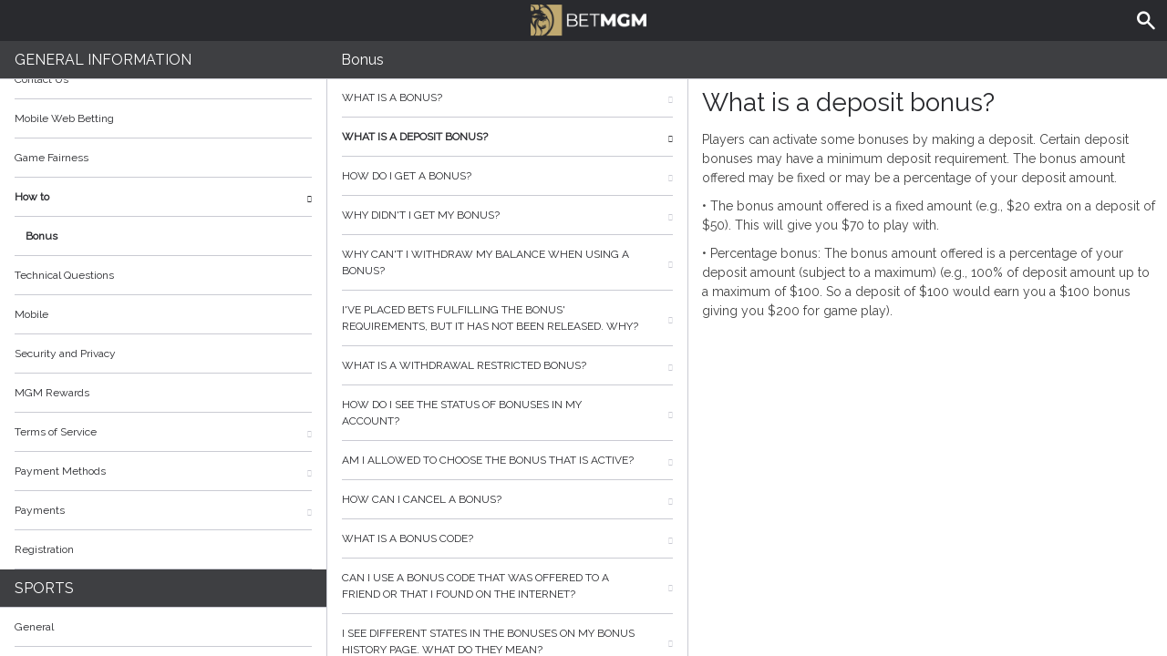

--- FILE ---
content_type: text/html; charset=utf-8
request_url: https://help.nj.betmgm.com/en/general-information/howto/bonus/deposit-bonus
body_size: 4726
content:


<!DOCTYPE html>
<!--[if lt IE 9]>      <html class="preload no-js oldie" data-srvid="149.131.90"> <![endif]-->
<!--[if gt IE 8]><!-->
<html class="preload no-js" data-srvid="149.131.90">
<!--<![endif]-->
<head>
    <title>Help - General Information - What is a deposit bonus?</title>
    <!--[if lt IE 9]><script src="/HelpV3/Web/scripts/modernizr.js"></script><![endif]-->
    <meta http-equiv="content-type" content="text/html; charset=UTF-8">
<meta content="width=device-width, initial-scale=1.0, minimum-scale=1.0, maximum-scale=1.0, user-scalable=no" name="viewport">
<link rel="apple-touch-icon" sizes="180x180" href="-/media/BC3F0923829444F6A2CD4DE42411005B.ashx">
<link rel="icon" type="image/png" sizes="32x32" href="-/media/1EC3544F0A4F428DBFBFE39334B57FE0.ashx">
<link rel="icon" type="image/png" sizes="16x16" href="-/media/DFA28C2D004F4A669DBE1F51DA3C94F5.ashx">
<link rel="shortcut icon" href="-/media/C02BC46C473F4587B3D9A856E178E497.ashx">
<meta name="format-detection" content="telephone=no">
<meta content="noindex, nofollow" name="robots">
<link href="https://scmedia.nj.betmgm.com/$-$/4ac08484b3dc482cbeb5f6a9d25f1d57.css" rel="stylesheet" type="text/css" />

    <link href="https://fonts.googleapis.com/css?family=Roboto+Condensed:400,700&subset=latin,greek,cyrillic" rel="stylesheet" type="text/css">
    
    <!--[if gt IE 8]>
    <style type="text/css">
        #m-navigation #option-list li {
            display: inline-block\0;
            width: 33%\0;
        }
    </style>
    <!--<![endif]-->
</head>
<body class="cf active-content">

    <header class="header">
        <div class="regulatory-header">
            
        </div>
        <menu role="menubar" class="navigation-menu top-menu cf">
            <nav class="menu-left">
                <a href="#" class="theme-help-menu"></a>
            </nav>
                <div id="search-icon">
                    <span class="theme-search">
                    </span>
                </div>
            <h2>
                <a href="http://help.nj.betmgm.com/en/general-information/howto/bonus/deposit-bonus"><img src="https://scmedia.nj.betmgm.com/$-$/3dc36dc89afe40a3a0de7e7398bc419f.png" alt="betmgm-brand-logo" width="155" height="43" /><span></span></a>
            </h2>
            <nav class="menu-right">
                <a href="#" class="theme-close-i"></a>
            </nav>
        </menu>
    </header>



        <form id="search-form" onkeypress="return event.keyCode != 13;">
            <div class="search-bar">
                <div class="overlay"></div>

                <div class="search-fields">
                    <input id="searchInput" autofocus type="text" placeholder="Search help topics" data-lang="en" data-virtual-lang="" />
                </div>

                <div class="search-results">
                    <ul class="search-result-list" id="searchresultlist"></ul>

                    <div class="toggle-collapsible">
                        <div class="theme-toggle-button" id="searchResultToggle"></div>
                    </div>
                </div>
            </div>
        </form>

    <menu role="menu" class="navigation-menu sub-menu" style="display: block">
        <nav class="menu-left">
            <a href="#" class="theme-left" id="innerBack" data-depth="1"></a>
        </nav>
        <header>
            <h2>Bonus</h2>
        </header>
    </menu>
        <nav role="navigation" class="navigation main-navigation" style="display: block;">
            



    <div class="nav-list">
            <h2>
                <a href="/en/general-information">
                    General Information
                </a>
            </h2>
            <ul>
                    <li class="toggle">
                        <a href="/en/general-information/account-consolidation">Multi-State Account</a>

                    </li>
                    <li class="toggle">
                        <a href="/en/general-information/account">Account<span class='theme-down'></span></a>

                            <ul>
                                    <li >
                                        <a href="/en/general-information/account/general">General</a>
                                    </li>
                                    <li >
                                        <a href="/en/general-information/poker-hand-history">Poker Hand History</a>
                                    </li>
                                    <li >
                                        <a href="/en/general-information/messaging-notification">Messaging Notification</a>
                                    </li>
                                    <li >
                                        <a href="/en/general-information/account/geolocation">Geolocation</a>
                                    </li>
                                    <li >
                                        <a href="/en/general-information/account/transaction-history">Transaction History</a>
                                    </li>
                                    <li >
                                        <a href="/en/general-information/account/account-verification">Account Verification</a>
                                    </li>
                                    <li >
                                        <a href="/en/general-information/account/loyalty">Rewards Store & Prizes</a>
                                    </li>
                                    <li >
                                        <a href="/en/general-information/account/closing-opening">Account Closure and Reactivation</a>
                                    </li>
                                    <li >
                                        <a href="/en/general-information/account/personal-data">Personal data</a>
                                    </li>
                                    <li >
                                        <a href="/en/general-information/account/promotions-bonuses">Promotions/Bonuses</a>
                                    </li>
                                    <li >
                                        <a href="/en/general-information/account/login">Login </a>
                                    </li>
                            </ul>
                    </li>
                    <li class="toggle">
                        <a href="/en/general-information/tax-forms">Tax Forms & Communication<span class='theme-down'></span></a>

                            <ul>
                                    <li >
                                        <a href="/en/general-information/tax-forms/general">Tax Forms & Communication</a>
                                    </li>
                            </ul>
                    </li>
                    <li class="toggle">
                        <a href="/en/general-information/general">Contact Us</a>

                    </li>
                    <li class="toggle">
                        <a href="/en/general-information/mobile-web-betting">Mobile Web Betting</a>

                    </li>
                    <li class="toggle">
                        <a href="/en/general-information/game-fairness">Game Fairness</a>

                    </li>
                    <li class="toggle">
                        <a href="/en/general-information/howto">How to<span class='theme-down'></span></a>

                            <ul>
                                    <li >
                                        <a href="/en/general-information/howto/bonus">Bonus</a>
                                    </li>
                                    <li >
                                        <a href="/en/general-information/howto/technical-issues">Technical Questions</a>
                                    </li>
                            </ul>
                    </li>
                    <li class="toggle">
                        <a href="/en/general-information/mobile">Mobile</a>

                    </li>
                    <li class="toggle">
                        <a href="/en/general-information/security">Security and Privacy</a>

                    </li>
                    <li class="toggle">
                        <a href="/en/general-information/betmgm-rewards">MGM Rewards</a>

                    </li>
                    <li class="toggle">
                        <a href="/en/general-information/legal-matters">Terms of Service<span class='theme-down'></span></a>

                            <ul>
                                    <li >
                                        <a href="/en/general-information/legal-matters/general-terms-and-conditions">General Terms of Service</a>
                                    </li>
                            </ul>
                    </li>
                    <li class="toggle">
                        <a href="/en/general-information/payments/payment-methods">Payment Methods<span class='theme-down'></span></a>

                            <ul>
                                    <li >
                                        <a href="/en/general-information/payments/payment-methods/venmo">Venmo</a>
                                    </li>
                                    <li >
                                        <a href="/en/general-information/payments/payment-methods/amex">AMEX</a>
                                    </li>
                                    <li >
                                        <a href="/en/general-information/payments/payment-methods/borgatacage">Borgata Cage</a>
                                    </li>
                                    <li >
                                        <a href="/en/general-information/payments/payment-methods/mastercard">Mastercard </a>
                                    </li>
                                    <li >
                                        <a href="/en/general-information/payments/payment-methods/mgm-rewards"><style>h2, .main-navigation .nav-list li a{text-transform:inherit !important;}</style>MGM Rewards Mastercard </a>
                                    </li>
                                    <li >
                                        <a href="/en/general-information/payments/payment-methods/paynearme">PayNearMe</a>
                                    </li>
                                    <li >
                                        <a href="/en/general-information/payments/payment-methods/checkbymail">Check by Mail</a>
                                    </li>
                                    <li >
                                        <a href="/en/general-information/payments/payment-methods/paypal">PayPal </a>
                                    </li>
                                    <li >
                                        <a href="/en/general-information/payments/payment-methods/betmgmplayplus">BetMGM Play Plus</a>
                                    </li>
                                    <li >
                                        <a href="/en/general-information/payments/payment-methods/tappp">TAPPP</a>
                                    </li>
                                    <li >
                                        <a href="/en/general-information/payments/payment-methods/vip-preferred-program">VIP Preferred Program</a>
                                    </li>
                                    <li >
                                        <a href="/en/general-information/payments/payment-methods/bank-wire-transfer">Bank Wire Transfer </a>
                                    </li>
                                    <li >
                                        <a href="/en/general-information/payments/payment-methods/applepay">Apple Pay</a>
                                    </li>
                                    <li >
                                        <a href="/en/general-information/payments/payment-methods/visa">Visa</a>
                                    </li>
                                    <li >
                                        <a href="/en/general-information/payments/payment-methods/cards-us">Cards</a>
                                    </li>
                                    <li >
                                        <a href="/en/general-information/payments/payment-methods/discover">Discover Card</a>
                                    </li>
                                    <li >
                                        <a href="/en/general-information/payments/payment-methods/instant_bank_transfer">Instant Bank Transfer</a>
                                    </li>
                                    <li >
                                        <a href="/en/general-information/payments/payment-methods/gameon">GAMEON CARD</a>
                                    </li>
                                    <li >
                                        <a href="/en/general-information/payments/payment-methods/paywithmybank">online banking</a>
                                    </li>
                            </ul>
                    </li>
                    <li class="toggle">
                        <a href="/en/general-information/payments">Payments <span class='theme-down'></span></a>

                            <ul>
                                    <li >
                                        <a href="/en/general-information/payments/general">General</a>
                                    </li>
                                    <li >
                                        <a href="/en/general-information/payments/withdrawal">Withdrawal</a>
                                    </li>
                                    <li >
                                        <a href="/en/general-information/payments/deposit-limits">Deposit Limits</a>
                                    </li>
                                    <li >
                                        <a href="/en/general-information/payments/inpayment-outpayment">Payments FAQs</a>
                                    </li>
                            </ul>
                    </li>
                    <li class="toggle">
                        <a href="/en/general-information/registration">Registration</a>

                    </li>
            </ul>
            <h2>
                <a href="/en/sports-help">
                    Sports
                </a>
            </h2>
            <ul>
                    <li class="toggle">
                        <a href="/en/sports-help/general">General</a>

                    </li>
                    <li class="toggle">
                        <a href="/en/sports-help/sports-house-rules">Sports House Rules </a>

                    </li>
            </ul>
            <h2>
                <a href="/en/poker-help">
                    Poker
                </a>
            </h2>
            <ul>
                    <li class="toggle">
                        <a href="/en/poker-help/types-of-games">Types of Game</a>

                    </li>
                    <li class="toggle">
                        <a href="/en/poker-help/etiquette">Etiquette</a>

                    </li>
                    <li class="toggle">
                        <a href="/en/poker-help/favorites">Favorites</a>

                    </li>
                    <li class="toggle">
                        <a href="/en/poker-help/profile">Profile </a>

                    </li>
                    <li class="toggle">
                        <a href="/en/poker-help/quickseat">Quick Seat</a>

                    </li>
                    <li class="toggle">
                        <a href="/en/poker-help/faq">Frequently Asked Questions (FAQ)<span class='theme-down'></span></a>

                            <ul>
                                    <li >
                                        <a href="/en/poker-help/faq/top-questions">Top questions</a>
                                    </li>
                            </ul>
                    </li>
                    <li class="toggle">
                        <a href="/en/poker-help/game-rules">Game rules</a>

                    </li>
                    <li class="toggle">
                        <a href="/en/poker-help/rake-schedule">Rake and Tournament Fees </a>

                    </li>
                    <li class="toggle">
                        <a href="/en/poker-help/general">General</a>

                    </li>
                    <li class="toggle">
                        <a href="/en/poker-help/pokerclients">Poker Clients<span class='theme-down'></span></a>

                            <ul>
                                    <li >
                                        <a href="/en/poker-help/game-rules/faq/alerts">Alerts</a>
                                    </li>
                                    <li >
                                        <a href="/en/poker-help/game-rules/faq/disconnections">Disconnections</a>
                                    </li>
                                    <li >
                                        <a href="/en/poker-help/game-rules/faq/download-installation">Download and Installation</a>
                                    </li>
                                    <li >
                                        <a href="/en/poker-help/game-rules/faq/hand-history">Hand History</a>
                                    </li>
                            </ul>
                    </li>
                    <li class="toggle">
                        <a href="/en/poker-help/faq/lobby">Lobby<span class='theme-down'></span></a>

                            <ul>
                                    <li >
                                        <a href="/en/poker-help/faq/lobby/general">General</a>
                                    </li>
                                    <li >
                                        <a href="/en/poker-help/game-rules/lobby/filtering">Filtering</a>
                                    </li>
                                    <li >
                                        <a href="/en/poker-help/game-rules/faq/lobby/my-tournaments">My Tournaments</a>
                                    </li>
                                    <li >
                                        <a href="/en/poker-help/game-rules/faq/lobby/opening-tables">Opening Tables</a>
                                    </li>
                                    <li >
                                        <a href="/en/poker-help/game-rules/faq/lobby/resizing-columns">Resizing Columns/Selection</a>
                                    </li>
                                    <li >
                                        <a href="/en/poker-help/game-rules/faq/lobby/sorting">Sorting</a>
                                    </li>
                                    <li >
                                        <a href="/en/poker-help/game-rules/faq/lobby/tournaments">Tournaments</a>
                                    </li>
                                    <li >
                                        <a href="/en/poker-help/game-rules/faq/lobby/waitlist">Waitlist</a>
                                    </li>
                            </ul>
                    </li>
                    <li class="toggle">
                        <a href="/en/poker-help/pokertable">Poker Table<span class='theme-down'></span></a>

                            <ul>
                                    <li >
                                        <a href="/en/poker-help/poker-table/general">Table</a>
                                    </li>
                                    <li >
                                        <a href="/en/poker-help/game-rules/faq/keyboard-shortcuts">Keyboard shortcuts</a>
                                    </li>
                                    <li >
                                        <a href="/en/poker-help/game-rules/faq/multi-table-options">Multi-table options</a>
                                    </li>
                            </ul>
                    </li>
                    <li class="toggle">
                        <a href="/en/poker-help/poker-tournaments">Tournaments<span class='theme-down'></span></a>

                            <ul>
                                    <li >
                                        <a href="/en/poker-help/game-rules/faq/tournaments/general">General</a>
                                    </li>
                                    <li >
                                        <a href="/en/poker-help/game-rules/faq/tournaments/deal-making">Deal Making</a>
                                    </li>
                                    <li >
                                        <a href="/en/poker-help/poker-tournaments/types-of-tournaments">Types of Tournaments</a>
                                    </li>
                                    <li >
                                        <a href="/en/poker-help/game-rules/faq/tournaments/scheduled-tournaments">Scheduled tournaments</a>
                                    </li>
                                    <li >
                                        <a href="/en/poker-help/game-rules/faq/tournaments/sit-go-tournaments">Sit & Go Tournaments</a>
                                    </li>
                            </ul>
                    </li>
            </ul>
            <h2>
                <a href="/en/casino-help">
                    Casino
                </a>
            </h2>
            <ul>
                    <li class="toggle">
                        <a href="/en/casino-help/game-fairness">Game Fairness</a>

                    </li>
                    <li class="toggle">
                        <a href="/en/casino-help/game-rules">Game Rules<span class='theme-down'></span></a>

                            <ul>
                                    <li >
                                        <a href="/en/casino-help/crash">Crash</a>
                                    </li>
                                    <li >
                                        <a href="/en/casino-help/slots">Slots</a>
                                    </li>
                                    <li >
                                        <a href="/en/casino-help/game-rules/livelotto">Live Lotto</a>
                                    </li>
                                    <li >
                                        <a href="/en/casino-help/moneywheel">MoneyWheel</a>
                                    </li>
                                    <li >
                                        <a href="/en/casino-help/tablecasino">Table Casino</a>
                                    </li>
                                    <li >
                                        <a href="/en/casino-help/tap">Tap Games</a>
                                    </li>
                                    <li >
                                        <a href="/en/casino-help/blackjack">Blackjack</a>
                                    </li>
                                    <li >
                                        <a href="/en/casino-help/instantwin">Instant Win</a>
                                    </li>
                                    <li >
                                        <a href="/en/casino-help/jackpot-slots">Jackpot Slots</a>
                                    </li>
                                    <li >
                                        <a href="/en/casino-help/keno">Keno</a>
                                    </li>
                                    <li >
                                        <a href="/en/casino-help/game-rules/live-dealer">Live Dealer</a>
                                    </li>
                                    <li >
                                        <a href="/en/casino-help/roulette">Roulette</a>
                                    </li>
                                    <li >
                                        <a href="/en/casino-help/scratchgame">Scratch Games</a>
                                    </li>
                                    <li >
                                        <a href="/en/casino-help/table-games">Table games</a>
                                    </li>
                                    <li >
                                        <a href="/en/casino-help/table-poker">Table Poker</a>
                                    </li>
                                    <li >
                                        <a href="/en/casino-help/video-poker">Video Poker</a>
                                    </li>
                                    <li >
                                        <a href="/en/casino-help/moregames">More Games</a>
                                    </li>
                            </ul>
                    </li>
                    <li class="toggle">
                        <a href="/en/casino-help/general">General</a>

                    </li>
            </ul>
    </div>

        </nav>
            <div role="main" class="main" style="display: block;">
            <div class="wrapper cf">
                <a id="top"></a>


    <nav role="navigation" class="navigation sub-navigation" style="display: block;">
        <ul class="help-links">
                <li >
                    <a href="/en/general-information/howto/bonus/what-is-a-bonus">What is a bonus?<span class="theme-right"></span></a>
                </li>
                <li  class="selected">
                    <a href="/en/general-information/howto/bonus/deposit-bonus">What is a deposit bonus?<span class="theme-right"></span></a>
                </li>
                <li >
                    <a href="/en/general-information/howto/bonus/claim-bonus">How do I get a bonus?<span class="theme-right"></span></a>
                </li>
                <li >
                    <a href="/en/general-information/howto/bonus/didnt-receive-bonus">Why didn't I get my bonus?<span class="theme-right"></span></a>
                </li>
                <li >
                    <a href="/en/general-information/howto/bonus/wagering-requirements">Why can't I withdraw my balance when using a bonus?<span class="theme-right"></span></a>
                </li>
                <li >
                    <a href="/en/general-information/howto/bonus/bet-requirements">I've placed bets fulfilling the bonus' requirements, but it has not been released. Why?<span class="theme-right"></span></a>
                </li>
                <li >
                    <a href="/en/general-information/howto/bonus/bonus-restrictions">What is a withdrawal restricted bonus?<span class="theme-right"></span></a>
                </li>
                <li >
                    <a href="/en/general-information/howto/bonus/bonus-status-account">How do I see the status of bonuses in my account?<span class="theme-right"></span></a>
                </li>
                <li >
                    <a href="/en/general-information/howto/bonus/choose-active-bonus">Am I allowed to choose the bonus that is active?<span class="theme-right"></span></a>
                </li>
                <li >
                    <a href="/en/general-information/howto/bonus/cancel-bonus">How can I cancel a bonus?<span class="theme-right"></span></a>
                </li>
                <li >
                    <a href="/en/general-information/howto/bonus/what-is-bonus-code">What is a bonus code?<span class="theme-right"></span></a>
                </li>
                <li >
                    <a href="/en/general-information/howto/bonus/friend-internet">Can I use a bonus code that was offered to a friend or that I found on the internet?<span class="theme-right"></span></a>
                </li>
                <li >
                    <a href="/en/general-information/howto/bonus/bonus-history">I see different states in the bonuses on my bonus history page. What do they mean?<span class="theme-right"></span></a>
                </li>
                <li >
                    <a href="/en/general-information/howto/bonus/bonus-poker-casino">I have one bonus on poker and another bonus on casino. If I make my casino bonus active, will I be able to clear my poker bonus at the same time?<span class="theme-right"></span></a>
                </li>
                <li >
                    <a href="/en/general-information/howto/bonus/bonus-on-mobile">How do I claim a bonus on the mobile app?<span class="theme-right"></span></a>
                </li>
                <li >
                    <a href="/en/general-information/howto/bonus/current-restricted">What is the current restricted amount?<span class="theme-right"></span></a>
                </li>
                <li >
                    <a href="/en/general-information/howto/bonus/determines-restricted">What determines which winnings will be included in the restricted balance?<span class="theme-right"></span></a>
                </li>
                <li >
                    <a href="/en/general-information/howto/bonus/expiration-date">What is the expiration date?<span class="theme-right"></span></a>
                </li>
                <li >
                    <a href="/en/general-information/howto/bonus/how-restricted-used">How is the restricted amount used when I take money to a game?<span class="theme-right"></span></a>
                </li>
                <li >
                    <a href="/en/general-information/howto/bonus/how-many-bonuses">I have two bonuses with overlapping valid games. Will my play activity count toward both the bonuses?<span class="theme-right"></span></a>
                </li>
                <li >
                    <a href="/en/general-information/howto/bonus/lost-restricted-money">I lost part of the restricted money. If I make a deposit, will money be added to the restricted balance?<span class="theme-right"></span></a>
                </li>
                <li >
                    <a href="/en/general-information/howto/bonus/multiple-codes">A bonus offered to me asks me to choose between multiple bonus codes. What is this offer?<span class="theme-right"></span></a>
                </li>
                <li >
                    <a href="/en/general-information/howto/bonus/opt-out">What will happen if I opt out of a bonus?<span class="theme-right"></span></a>
                </li>
                <li >
                    <a href="/en/general-information/howto/bonus/play-bonus-restriction">What is a play restricted bonus?<span class="theme-right"></span></a>
                </li>
                <li >
                    <a href="/en/general-information/howto/bonus/restricted-amount">What part of my deposit amount will become a part of the restricted amount?<span class="theme-right"></span></a>
                </li>
                <li >
                    <a href="/en/general-information/howto/bonus/restricted-money-next-time">I lost all of my restricted money. Do I still have to clear the restrictions the next time I make a deposit?<span class="theme-right"></span></a>
                </li>
                <li >
                    <a href="/en/general-information/howto/bonus/reuse-bonus">Can I reuse the same bonus code again?<span class="theme-right"></span></a>
                </li>
                <li >
                    <a href="/en/general-information/howto/bonus/sequence-of-bonus">I have received an offer that presents a sequence of bonuses. What is this offer?<span class="theme-right"></span></a>
                </li>
                <li >
                    <a href="/en/general-information/howto/bonus/what-valid-games">What are the valid games?<span class="theme-right"></span></a>
                </li>
                <li >
                    <a href="/en/general-information/howto/bonus/where-see-past">Where can I see my past bonuses?<span class="theme-right"></span></a>
                </li>
                <li >
                    <a href="/en/general-information/howto/bonus/win-added-rest">I took part of my restricted amount money and part of my available money. My win on the game was added to the restricted amount even though the bonus did not specify that winning was restricted. Why was that?<span class="theme-right"></span></a>
                </li>
                <li >
                    <a href="/en/general-information/howto/bonus/withdrawal-after-bonus">If I withdraw money after a bonus offer was made available to me, will I get the bonus on my next deposit if I use the code from that bonus offer?<span class="theme-right"></span></a>
                </li>
        </ul>
    </nav>
                    <section id="secTNC" class="content">
        <article>
                    <h1>What is a deposit bonus?</h1>


            <p>Players can activate some bonuses by making a deposit. Certain deposit bonuses may have a minimum deposit requirement. The bonus amount offered may be fixed or may be a percentage of your deposit amount.</p>
<p>• The bonus amount offered is a fixed amount (e.g., $20 extra on a deposit of $50). This will give you $70 to play with.</p>
<p>• Percentage bonus: The bonus amount offered is a percentage of your deposit amount (subject to a maximum) (e.g., 100% of deposit amount up to a maximum of $100. So a deposit of $100 would earn you a $100 bonus giving you $200 for game play).</p>

        </article>
    </section>
            </div>
        </div>



    <script type="text/javascript">
        var preLoadedResults =null;
var min = 3;var max = 30;    </script>

    <script src="https://scmedia.nj.betmgm.com/$-$/7be4c2ef3a9a44eeabbe7281b6bbc111.js" type="text/javascript">

</script>


        <script type="text/javascript">
            function selectMenuLevelTwo(url) {
                var menuElement = $('div.nav-list ul').find('a[href="' + url + '"]').parent();
                selectMenuElementLevelTwo(menuElement);
            }

            function selectMenuLevelThree(url) {
                var menuLevel3 = $('div.nav-list ul li ul').find('a[href="' + url + '"]').parent();
                selectMenuElementLevelTwo(menuLevel3.parent().parent());
                menuLevel3.addClass("selected");
            }

            function selectMenuElementLevelTwo(menuElement) {
                menuElement.addClass("active");
                menuElement.find('span.theme-down').removeClass('theme-down').addClass('theme-up');
            }

            selectMenuLevelThree('/en/general-information/howto/bonus');
        </script>

    


</body>
</html>